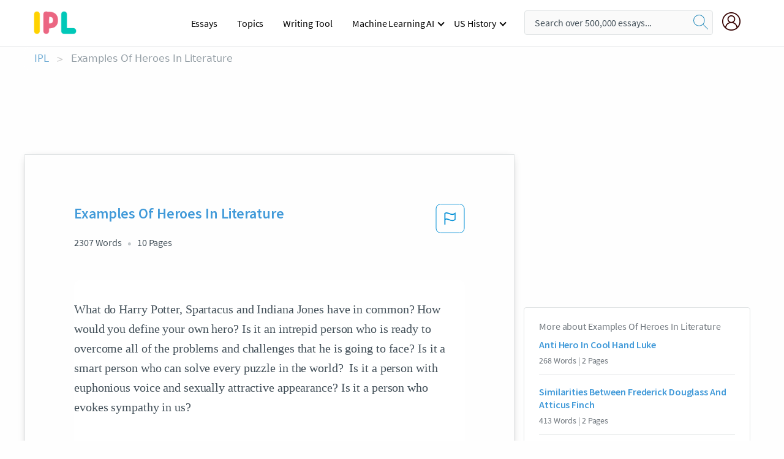

--- FILE ---
content_type: text/html; charset=UTF-8
request_url: https://www.ipl.org/essay/Examples-Of-Heroes-In-Literature-F36NDC3RC4DR
body_size: 2409
content:
<!DOCTYPE html>
<html lang="en">
<head>
    <meta charset="utf-8">
    <meta name="viewport" content="width=device-width, initial-scale=1">
    <title></title>
    <style>
        body {
            font-family: "Arial";
        }
    </style>
    <script type="text/javascript">
    window.awsWafCookieDomainList = ['monografias.com','cram.com','studymode.com','buenastareas.com','trabalhosfeitos.com','etudier.com','studentbrands.com','ipl.org','123helpme.com','termpaperwarehouse.com'];
    window.gokuProps = {
"key":"AQIDAHjcYu/GjX+QlghicBgQ/7bFaQZ+m5FKCMDnO+vTbNg96AHf0QDR8N4FZ0BkUn8kcucXAAAAfjB8BgkqhkiG9w0BBwagbzBtAgEAMGgGCSqGSIb3DQEHATAeBglghkgBZQMEAS4wEQQMuq52ahLIzXS391ltAgEQgDujRkBXrrIUjgs1lAsFcu/9kgpI/IuavohSG7yE1BYsDzpFl4iqc4edkSwfTozI/iGO7lnWq3QC9N4X1w==",
          "iv":"EkQVVAAhRwAAAXgi",
          "context":"GxtQIRnzByG9cekqfNQSi6vhv0k9lSefUcQ+K8AdopZf+AyhEQpJwH4lvImikzWfBSIbQU/eWGujuYAzj9w4MolYGAxWU2/CM5CEwXUKy4qLrNGKwl4dhwUanZOYGUWu2rkB9gRPnqM1PX/9sjWqRBbQpzWn5DsEobRMkwvGEzd74eWesTceGmXtHZk94eT5vV1M4oUJInpJ51xKPn12MnxljRoi4GN7y/PuGEaWZSzQMnpvjHGWMO/TepIS+Dh1CzXjIfix0nC917RUQ/Qd18wsuTWR00b/XHv8llB5bLBP0r3F+Y1U3/Q9GzucFco5I7RWMQPsSz7W8odrCnNbaFY3wj2PK9+tQbfhuq3OJRO+C016SVgR/q3jSP/tzI1fdz1dRiwLcPqMHv4bRKjouHnkIH5ZhWaYsP1sB8FB/yJWOp/nUJTYrjVCWHiv/zUF+JF0raVCzYDjhkh8LeWziu1fF9WoU37hNR4FW6xUZOjGimbz41yTIB7nje2p0nIiPYO9M/O+MEkBVJw3071ZyUXEB2AAhSStXofORst1+hkyGNmHh/8Mq2FzNL5OSbd2YC+Stbxz7FyFlMlIt+Us106yQbkVbC5JATSKL5U6nKwdHqX06LcbObcQKzTqX7vI81wuyTbHhy+NXYpGLP93XtsamodHadI8tFPmmgSa4NavLeX1LllRNmYhNChwjLJL6zCfYQJFz9MbA7WWYO3ErvSwSCA716250HpqputtJ2YvvaRGh/EMra1qYXD6/+BcIoQOsI8MAM4RHHAoVWNmYNFL49lYj0bDQL3UxQ=="
};
    </script>
    <script src="https://ab840a5abf4d.9b6e7044.us-east-2.token.awswaf.com/ab840a5abf4d/b0f70ab89207/49b6e89255bb/challenge.js"></script>
</head>
<body>
    <div id="challenge-container"></div>
    <script type="text/javascript">
        AwsWafIntegration.saveReferrer();
        AwsWafIntegration.checkForceRefresh().then((forceRefresh) => {
            if (forceRefresh) {
                AwsWafIntegration.forceRefreshToken().then(() => {
                    window.location.reload(true);
                });
            } else {
                AwsWafIntegration.getToken().then(() => {
                    window.location.reload(true);
                });
            }
        });
    </script>
    <noscript>
        <h1>JavaScript is disabled</h1>
        In order to continue, we need to verify that you're not a robot.
        This requires JavaScript. Enable JavaScript and then reload the page.
    </noscript>
</body>
</html>

--- FILE ---
content_type: text/html; charset=utf-8
request_url: https://www.ipl.org/essay/Examples-Of-Heroes-In-Literature-F36NDC3RC4DR
body_size: 23234
content:
<!DOCTYPE html><html lang="en"><head><meta charSet="utf-8"/><meta name="viewport" content="width=device-width, initial-scale=1"/><link rel="preload" as="image" href="//assets.ipl.org/1.17/images/logos/ipl/logo-ipl.png"/><link rel="preload" as="image" href="//assets.ipl.org/1.17/images/icons/ipl/magnifying-glass.svg"/><link rel="preload" as="image" href="//assets.ipl.org/1.17/images/icons/user.png"/><link rel="stylesheet" href="/_next/static/css/275ed64cc4367444.css" data-precedence="next"/><link rel="stylesheet" href="/_next/static/css/d1010e730fb921b1.css" data-precedence="next"/><link rel="stylesheet" href="/_next/static/css/8584ffabdd5f8c16.css" data-precedence="next"/><link rel="stylesheet" href="/_next/static/css/9c19318485a4db35.css" data-precedence="next"/><link rel="stylesheet" href="/_next/static/css/bd5e8bc2e7c36d97.css" data-precedence="next"/><link rel="stylesheet" href="/_next/static/css/e4dccb509d93907a.css" data-precedence="next"/><link rel="preload" as="script" fetchPriority="low" href="/_next/static/chunks/webpack-417f1a94d57302c0.js"/><script src="/_next/static/chunks/fd9d1056-4b62698693dbfabc.js" async=""></script><script src="/_next/static/chunks/8762-8ad353e02bc2af3c.js" async=""></script><script src="/_next/static/chunks/main-app-f4796c898d921638.js" async=""></script><script src="/_next/static/chunks/3ff803c2-f0f7edafd4775fbe.js" async=""></script><script src="/_next/static/chunks/app/(essay)/essay/%5Bslug%5D/error-53b2f000131f2229.js" async=""></script><script src="/_next/static/chunks/app/(essay)/essay/%5Bslug%5D/not-found-d879a0942c99821b.js" async=""></script><script src="/_next/static/chunks/app/(essay)/error-69dfc0ff013e5bf5.js" async=""></script><script src="/_next/static/chunks/app/(essay)/essay/%5Bslug%5D/page-fe7c03fe3daa5a0f.js" async=""></script><script src="/_next/static/chunks/app/error-244b34cbf9e834f0.js" async=""></script><script src="/_next/static/chunks/4977-dce6ba04846f9cff.js" async=""></script><script src="/_next/static/chunks/app/layout-2040570caa53cf2f.js" async=""></script><script src="/_next/static/chunks/app/global-error-27218bf9570c0318.js" async=""></script><link rel="preload" href="https://cdn.cookielaw.org/consent/b0cd8d85-662e-4e9b-8eaf-21bfeb56b3d5/OtAutoBlock.js" as="script"/><link rel="preload" href="https://www.ipl.org/s/react-users-frontend/js/ruf-version.js" as="script"/><link rel="preload" href="/s2/js/funnel-client.js" as="script"/><link rel="preload" href="/s2/js/exitintent/exitintent.min.js" as="script"/><title>Examples Of Heroes In Literature - 2307 Words | Internet Public Library</title><meta name="description" content="What do Harry Potter, Spartacus and Indiana Jones have in common? How would you define your own hero? Is it an intrepid person who is ready to overcome all..."/><link rel="canonical" href="https://www.ipl.org/essay/Examples-Of-Heroes-In-Literature-F36NDC3RC4DR"/><meta name="next-size-adjust"/><script src="/_next/static/chunks/polyfills-42372ed130431b0a.js" noModule=""></script></head><body class="__className_e8ce0c"><script>(self.__next_s=self.__next_s||[]).push(["https://cdn.cookielaw.org/consent/b0cd8d85-662e-4e9b-8eaf-21bfeb56b3d5/OtAutoBlock.js",{}])</script><noscript><iframe src="//www.googletagmanager.com/ns.html?id=GTM-T86F369" height="0" width="0" style="display:none;visibility:hidden"></iframe></noscript><div class="flex flex-col justify-around min-h-[100vh]"><header class="header-splat"><div class="row header-row"><div class="columns large-1 medium-1 small-4 header-splat__columns mobile-flex"><label for="drop" class="nav-toggle"><span></span></label><a href="/" aria-label="ipl-logo-bg" class="show-for-large display-inline-block vert-align-middle full-height"><div class="header-splat__logo-container" style="background-image:url(//assets.ipl.org/1.17/images/logos/ipl/logo-ipl.png)"></div></a><div class="hide-for-large-up display-inline-block vert-align-middle full-height"><a href="/" class="cursorPointer" aria-label="ipl-logo"><img class="vert-center no-material-style" src="//assets.ipl.org/1.17/images/logos/ipl/logo-ipl.png" width="70" height="35" alt="ipl-logo"/></a></div></div><div class="columns large-6 medium-5 small-4 full-height header-navbar" style="visibility:hidden;width:180%!important"><div class="nav-container"><nav><input type="checkbox" id="drop"/><ul class="menu"><li><a href="/writing">Essays</a></li><li><a href="/topics">Topics</a></li><li><a href="/editor">Writing Tool</a></li><li><a href="/div/machine-learning-ai/">Machine Learning AI</a><input type="checkbox" id="drop-2"/><ul><li class="bordered"><a href="/div/chatgpt/">ChatGPT</a></li></ul></li><li><a href="#">US History</a><input type="checkbox" id="drop-2"/><ul><li class="bordered"><a href="/div/potus/">Presidents of the United States</a><input type="checkbox" id="drop-3"/><ul><li><a href="/div/potus/jrbiden.html ">Joseph Robinette Biden</a></li><li><a href="/div/potus/djtrump.html ">Donald Trump</a></li><li><a href="/div/potus/bhobama.html ">Barack Obama</a></li></ul></li><li class="bordered"><a href="/div/stateknow">US States</a><input type="checkbox" id="drop-4"/><ul><li><a href="/div/stateknow/popchart.html ">States Ranked by Size &amp; Population</a></li><li><a href="/div/stateknow/dates.html">States Ranked by Date</a></li></ul></li></ul></li></ul></nav></div></div><div class="columns large-12 medium-12 small-4 header-splat__search-box-container"><div class="d-flex"><div class="search-box header-splat__search-box header-splat__search-box--low search-box z-index-2" id="header__search-box"><form class="toggle-trigger" action="https://www.ipl.org/search" method="GET"><input type="text" class="search-box__input search-box__input--splat-header search-box__input--gray-bg " placeholder="Search over 500,000 essays..." name="query"/><button class="search-box__button search-box__button--splat-header" type="submit" aria-label="search"><div class="search-box__svg-cont"><img class="search-box__svg search-box__svg-middle no-material-style" src="//assets.ipl.org/1.17/images/icons/ipl/magnifying-glass.svg" alt="search" width="24px" height="24px"/></div></button></form></div><div class="header-splat__columns align-right user-account"><div class="header-splat__search-toggle-container" style="right:5rem"><i class="weight-500 icon icon-ui-24-search header-splat__icon-ui-24-search-toggle" id="header-splat__icon-ui-24-search-toggle"></i></div><a href="/dashboard" rel="nofollow" aria-label="My Account"><div class="burger full-height vert-align-middle display-inline-block cursorPointer position-relative"><div class="vert-center"><img class="no-material-style" width="30" height="30" src="//assets.ipl.org/1.17/images/icons/user.png" alt="user-icon"/></div></div></a></div></div></div></div></header><div class="ipl-main-container"><script data-ot-ignore="true" type="application/ld+json">
      {
        "@context": "https://schema.org",
        "@type": "Article",
        "headline": "Examples Of Heroes In Literature",
        "image": "//assets.ipl.org/1.17/images/logos/ipl/logo-ipl.png",
        "datePublished": "2020-05-26T12:10:47.000Z",
        "dateModified": "2020-05-26T12:10:47.000Z",
        "author": {
          "@type": "Organization",
          "name": "ipl.org"
        },
        "description": "What do Harry Potter, Spartacus and Indiana Jones have in common? How would you define your own hero? Is it an intrepid person who is ready to overcome all...",
        "isAccessibleForFree": "False",
        "hasPart":
          {
          "@type": "WebPage",
          "isAccessibleForFree": "False",
          "cssSelector" : ".paywall"
          }
      }
    </script><script>(self.__next_s=self.__next_s||[]).push([0,{"data-ot-ignore":true,"children":"window.dataLayer = window.dataLayer || [];\n        dataLayer.push({ \"environment\": \"production\" });\ndataLayer.push({ \"ga_enable_tracking\": \"true\" });\ndataLayer.push({ \"version\": \"1.0.27\" });\ndataLayer.push({ \"source_site_id\": 32 });\n","id":"envScript"}])</script><div class="row"><nav aria-label="breadcrumb" class="w-max"><ol aria-label="Breadcrumbs:" role="navigation" class="flex flex-wrap items-center w-full bg-opacity-60 py-2 px-4 rounded-md breadcrumbs justify-start bg-white"><li class="flex items-center text-blue-gray-900 antialiased font-sans text-sm font-normal leading-normal cursor-pointer transition-colors duration-300 hover:text-light-blue-500"><a href="/" class="opacity-60">IPL</a><span class="text-blue-gray-500 text-sm antialiased font-sans font-normal leading-normal mx-2 pointer-events-none select-none">&gt;</span></li><li class="flex items-center text-blue-gray-900 antialiased font-sans text-sm font-normal leading-normal cursor-pointer transition-colors duration-300 hover:text-light-blue-500"><span class="ash-gray capitalize">Examples Of Heroes In Literature</span></li></ol></nav></div><div id="essay_ad_top"></div><div class="row essay-preview-block "><div class="columns large-8 paper-container paper-container--with-sidebar position-relative border-box-shadow margin-4 paper-container--with-sidebar"><div class="position-relative margin-4 text-xl"><div class="popup-funnel-modal" id="DivFunnelModal"></div><div id="essay-body-heading-details"><div class="flex justify-between"><h1 style="color:#419ad9" class="weight-700 heading-m heading-font">Examples Of Heroes In Literature</h1><button class="bg-transparent border-0 content-flag-color p-0 m-0 h-[49px] w-[48px] shadow-none outline-0 font-normal hover:shadow-none hover:outline-0 focus:shadow-none focus:outline-0"><svg width="48" height="49" viewBox="0 0 48 49" fill="none" xmlns="http://www.w3.org/2000/svg"><rect x="1" y="0.5" width="46" height="47.0413" rx="7.5" stroke="currentcolor"></rect><path d="M16.1668 34.0413H14.5V15.2062L14.9167 14.9561C17.667 13.206 20.2506 14.2061 22.7508 15.2062C25.5844 16.3729 28.168 17.373 31.5017 14.9561L32.8351 14.0394V26.1239L32.5018 26.3739C28.418 29.3742 25.0844 28.0408 22.0841 26.7906C19.9172 25.9572 18.0837 25.2071 16.1668 26.1239V34.0413ZM18.0837 24.0404C19.6672 24.0404 21.2507 24.6238 22.7508 25.2905C25.4177 26.3739 28.0013 27.374 31.1683 25.2905V17.2064C27.668 19.0399 24.751 17.8731 22.0841 16.7897C19.9172 15.9562 18.0837 15.2062 16.1668 16.1229V24.2904C16.8336 24.1237 17.417 24.0404 18.0837 24.0404Z" fill="currentcolor"></path></svg></button></div><div class="essay-details mb-12 text-base"><span class="text-m">2307<!-- --> Words</span><span class="text-m">10<!-- --> Pages</span></div></div><div style="color:#435059" class="relative flex flex-col bg-clip-border rounded-xl bg-white text-gray-700 paper-holder p-0 shadow-none"> <article class="text-l document__body padding-top-2 white-space--break-spaces break-word source-serif "><span className="document__preview text-l source-serif" key=0><p>What do Harry Potter, Spartacus and Indiana Jones have in common? How would you define your own hero? Is it an intrepid person who is ready to overcome all of the problems and challenges that he is going to face? Is it a smart person who can solve every puzzle in the world?  Is it a person with euphonious voice and sexually attractive appearance? Is it a person who evokes sympathy in us? <br />
In fact, protagonists in literature tend to possess a set of unique qualities that make them true heroes. Firstly, a classic <a href='/topics/hero' class='brand-secondary'>hero</a> is a brave person, yet not audacious, who does not fear anything or anyone. He does not fear death and he is ready to sacrifice himself for the sake of others. Secondly, he is always smart, well-skilled and judicious. Thirdly, he has strong determination and clear focus on his goals as well as sense of responsibility for his actions.<a data-fulldoc=/document/F36NDC3RC4DR class="document__middle white-space--normal source-serif text-l" rel="nofollow" style="cursor:pointer;white-space: normal;">
      <i>&hellip;show more content&hellip;</i>
   </a></p></span><span className="document__preview text-l source-serif" key=1><p class='text-ellipsis-after'>Contrary to the classic heroic protagonist, what if he is neither brave nor handsome? What if he is not confident? What if he is not strong and clumsy? What if he pursues goals for his own satisfaction? What if the protagonist resolves the conflict through the qualities that are usually not found in classical hero? This literary device, known as the ‘anti-hero’, is employed by writers to describe protagonists who are not standard pure and true literary heroes. At the same time, the protagonist may possess some traits of characters that are usually visible in villains. The writers often deliberately create anti-heroes and emphasize their flaws to add some dramatic unexpected</p></span></article></div><div class="paper__gradient paper__gradient--bottom"></div><div class="center paper__cta"><a id="ShowMoreButton" class="button text-m" data-fulldoc="/document/F36NDC3RC4DR">Show More</a></div></div><div id="essay_ad_related"></div><div><div class="paper--related-separator"><span class="paper--related-separator-word">Related</span></div><section><div class="paper paper--related"><div id="essay-body-heading-details"><div class=""><a href="/essay/Anti-Hero-In-Cool-Hand-Luke-FCBC4Z2AGZT"><h2 style="color:#419ad9" class="weight-700 heading-m heading-font">Anti Hero In Cool Hand Luke</h2></a></div><div class="paper--related__details"><span class="text-m">268<!-- --> Words</span> | <span class="text-m">2<!-- --> Pages</span></div></div><p class="m-0 text-l source-serif break-word text-ellipsis-after" style="color:#435059">Marlene Xique
10/4/17
M8             			

                                                           The Anti-Hero

	Anti-hero, anti-hero is a character that lacks characterists of a hero.  It is the opposite of a hero but not a villian. The character has characteristics such as being selfish, insecurity, rebellious, and is very independent. The character can aslo be the outsider who does not fit-in, and has problems with authority & with rules, which we learned in class.</p><div class="paper__gradient paper__gradient--bottom"></div><div class="center paper__cta"><a class="button text-m" href="/essay/Anti-Hero-In-Cool-Hand-Luke-FCBC4Z2AGZT">Read More</a></div></div><div class="paper paper--related"><div id="essay-body-heading-details"><div class=""><a href="/essay/Similarities-Between-Frederick-Douglass-And-Atticus-Finch-CCE8565620A3758B"><h2 style="color:#419ad9" class="weight-700 heading-m heading-font">Similarities Between Frederick Douglass And Atticus Finch</h2></a></div><div class="paper--related__details"><span class="text-m">413<!-- --> Words</span> | <span class="text-m">2<!-- --> Pages</span></div></div><p class="m-0 text-l source-serif break-word text-ellipsis-after" style="color:#435059">Zoe Eickmeier
Mrs. Klein
Pre-AP ELA
31 March 2023
What Makes a Hero?

 Most heroes share a collection of characteristics that makes them heroic. The most important characteristics of a hero are courage and determination. Fredric Douglas and Atticus Finch are both excellent examples of heroes. Fredric Douglas and Atticus Finch both show traits such as courage, determination, and kind hearts.</p><div class="paper__gradient paper__gradient--bottom"></div><div class="center paper__cta"><a class="button text-m" href="/essay/Similarities-Between-Frederick-Douglass-And-Atticus-Finch-CCE8565620A3758B">Read More</a></div></div><div class="paper paper--related"><div id="essay-body-heading-details"><div class=""><a href="/essay/Odysseus-Hero-Quotes-816E2980EEEACD74"><h2 style="color:#419ad9" class="weight-700 heading-m heading-font">Odysseus Hero Quotes</h2></a></div><div class="paper--related__details"><span class="text-m">699<!-- --> Words</span> | <span class="text-m">3<!-- --> Pages</span></div></div><p class="m-0 text-l source-serif break-word text-ellipsis-after" style="color:#435059">When asked to describe a hero, Mickey Mantle, famous baseball player for the New York Yankees, Said “Heroes are people who are all good with no bad in them” This quote shows that a hero is someone who always does the right thing and has good intentions. What a hero should look like now is someone who is loyal and brave. 
 In Homer’s epic poem, The Odyssey, Odysseus proves that he is a hero when he went to save his men on “Circe’s Island.”  and defeated the cyclops in “The Cave of the Cyclops.”</p><div class="paper__gradient paper__gradient--bottom"></div><div class="center paper__cta"><a class="button text-m" href="/essay/Odysseus-Hero-Quotes-816E2980EEEACD74">Read More</a></div></div><div class="paper paper--related"><div id="essay-body-heading-details"><div class=""><a href="/essay/The-Most-Dangerous-Game-Rainsford-Character-Traits-3F210D0CD4055FF4"><h2 style="color:#419ad9" class="weight-700 heading-m heading-font">The Most Dangerous Game Rainsford Character Traits</h2></a></div><div class="paper--related__details"><span class="text-m">894<!-- --> Words</span> | <span class="text-m">4<!-- --> Pages</span></div></div><p class="m-0 text-l source-serif break-word text-ellipsis-after" style="color:#435059">There are many traits that heroes can demonstrate in stories. The two stories The Adventures of Huckleberry Finn by Mark Twain, and “The Most Dangerous Game” by Richard Connell both have heros in them. Connell’s story portrays a hero named Rainsford, who crosses a mysterious island where humans are hunted for fun, and he himself has to run for his life. Twain’s book follows a young boy named Huck, who has run away from his father, and his older friend Jim, who is a runaway slave. Jim is more of a hero because he is more self-sacrificing, unafraid of negative consequences, and more determined.</p><div class="paper__gradient paper__gradient--bottom"></div><div class="center paper__cta"><a class="button text-m" href="/essay/The-Most-Dangerous-Game-Rainsford-Character-Traits-3F210D0CD4055FF4">Read More</a></div></div><div class="paper paper--related"><div id="essay-body-heading-details"><div class=""><a href="/essay/Archetypes-In-Odyssey-5937072527BF779F"><h2 style="color:#419ad9" class="weight-700 heading-m heading-font">Archetypes In Odyssey</h2></a></div><div class="paper--related__details"><span class="text-m">806<!-- --> Words</span> | <span class="text-m">4<!-- --> Pages</span></div></div><p class="m-0 text-l source-serif break-word text-ellipsis-after" style="color:#435059">Lauren Diels
Mrs. Goodbar 
Honors English 1 Period 1 
22 May 2023 
	
 Your everyday basic hero is someone that is big, strong, selfless, maybe has some sort of power. But the Greek had a different meaning of a hero. Heroes in Greek mythology must follow certain archetypes. Not only does Odysseus from The Odyssey follow the archetypes but so does Moana from Moana.</p><div class="paper__gradient paper__gradient--bottom"></div><div class="center paper__cta"><a class="button text-m" href="/essay/Archetypes-In-Odyssey-5937072527BF779F">Read More</a></div></div><div class="paper paper--related"><div id="essay-body-heading-details"><div class=""><a href="/essay/Odysseus-An-Epic-Hero-Analysis-FCGSZU6GZT"><h2 style="color:#419ad9" class="weight-700 heading-m heading-font">Odysseus An Epic Hero Analysis</h2></a></div><div class="paper--related__details"><span class="text-m">570<!-- --> Words</span> | <span class="text-m">3<!-- --> Pages</span></div></div><p class="m-0 text-l source-serif break-word text-ellipsis-after" style="color:#435059">“ I think a hero is an ordinary individual who finds the strength to persevere and endure spite of overwhelming obstacles” Christopher Reeve. Heroes usually have super powers and are constantly saving people. But it takes much more traits than this to be classified as an epic hero. Some characteristics of an epic hero are supernatural help, leaving on a journey in which proves himself, and they are sometimes honored after death. In The Odyssey by Homer, Odysseus shows many traits of an epic hero.</p><div class="paper__gradient paper__gradient--bottom"></div><div class="center paper__cta"><a class="button text-m" href="/essay/Odysseus-An-Epic-Hero-Analysis-FCGSZU6GZT">Read More</a></div></div><div class="paper paper--related"><div id="essay-body-heading-details"><div class=""><a href="/essay/Dr-Martin-Luther-Kings-Letter-From-A-E138B805C573978E"><h2 style="color:#419ad9" class="weight-700 heading-m heading-font">Dr. Martin Luther King&#x27;s Letter From A Birmingham Jail</h2></a></div><div class="paper--related__details"><span class="text-m">996<!-- --> Words</span> | <span class="text-m">4<!-- --> Pages</span></div></div><p class="m-0 text-l source-serif break-word text-ellipsis-after" style="color:#435059">Before we dive into the heart and soul of hero’s within literature, we must focus on the definition of a hero. What is your representation of a hero, what qualities does a man have to have in order to become entitled of being a hero? Well, Merriam-Webster Dictionary defines a hero as a mythological or legendary figure often of divine decent endowed with great strength or ability; and/or a man admired for his achievements and noble qualities (Merriam-Webster Dictionary online). I would define a hero being an individual who strives for excellence in their life and has an overwhelming amount of integrity that spreads like a wildfire to others. There are examples of a hero in each of these following literature pieces: “from Bodega Dreams” written</p><div class="paper__gradient paper__gradient--bottom"></div><div class="center paper__cta"><a class="button text-m" href="/essay/Dr-Martin-Luther-Kings-Letter-From-A-E138B805C573978E">Read More</a></div></div><div class="paper paper--related"><div id="essay-body-heading-details"><div class=""><a href="/essay/Compare-And-Contrast-Beowulf-And-Odysseus-PKA6XCHHEACPR"><h2 style="color:#419ad9" class="weight-700 heading-m heading-font">Compare And Contrast Beowulf And Odysseus</h2></a></div><div class="paper--related__details"><span class="text-m">1234<!-- --> Words</span> | <span class="text-m">5<!-- --> Pages</span></div></div><p class="m-0 text-l source-serif break-word text-ellipsis-after" style="color:#435059">What qualifies a person to be called a hero? Officially a hero is a person who is admired or idealized for courage, outstanding achievements, or noble qualities. Most people think of a superhero, like Batman or Spiderman, or someone closer to them such as their mother or their life-saving doctor. Heroes tend to be the main character in a story. Beowulf and Odysseus are two famous epic heroes in the texts Beowulf and The Odyssey.</p><div class="paper__gradient paper__gradient--bottom"></div><div class="center paper__cta"><a class="button text-m" href="/essay/Compare-And-Contrast-Beowulf-And-Odysseus-PKA6XCHHEACPR">Read More</a></div></div><div class="paper paper--related"><div id="essay-body-heading-details"><div class=""><a href="/essay/Examples-Of-Heroism-In-The-Outsiders-64467B9CC0CCA66A"><h2 style="color:#419ad9" class="weight-700 heading-m heading-font">Examples Of Heroism In The Outsiders</h2></a></div><div class="paper--related__details"><span class="text-m">731<!-- --> Words</span> | <span class="text-m">3<!-- --> Pages</span></div></div><p class="m-0 text-l source-serif break-word text-ellipsis-after" style="color:#435059">The real hero is always a hero by mistake; he dreams of being an honest coward like everybody else. "But in reality, the situation will make He/She - will end up doing courageous and well-being things. Also, A hero or heroine refers to characters who, in the face of danger and difficulty or from a position of weakness, display courage and the will for self-sacrifice—that is, heroism—for some greater good of all humanity. There are many ways to describe a person as a  role model to look out but truly identifying through their personality got to be original. Firstly, the incredible book - The Outsiders has shown amazing examples of brave people to view out, the main greasers-Johnny, Dally, and Ponyboy.</p><div class="paper__gradient paper__gradient--bottom"></div><div class="center paper__cta"><a class="button text-m" href="/essay/Examples-Of-Heroism-In-The-Outsiders-64467B9CC0CCA66A">Read More</a></div></div><div class="paper paper--related"><div id="essay-body-heading-details"><div class=""><a href="/essay/Odysseus-Is-A-Hero-Essay-60C7E5AAA42AFABF"><h2 style="color:#419ad9" class="weight-700 heading-m heading-font">Odysseus Is A Hero Essay</h2></a></div><div class="paper--related__details"><span class="text-m">1130<!-- --> Words</span> | <span class="text-m">5<!-- --> Pages</span></div></div><p class="m-0 text-l source-serif break-word text-ellipsis-after" style="color:#435059">To most people, a hero is a  brave person with an amazing costume. Heroes usually have super-powers and are always saving people. But it takes much more than this to be know as an a hero. Some characteristics of an  hero are super-natural help, leaving on a journey . In The Odyssey by Homer, Odysseus shows many traits of an hero.</p><div class="paper__gradient paper__gradient--bottom"></div><div class="center paper__cta"><a class="button text-m" href="/essay/Odysseus-Is-A-Hero-Essay-60C7E5AAA42AFABF">Read More</a></div></div><div class="paper paper--related"><div id="essay-body-heading-details"><div class=""><a href="/essay/How-Did-Alice-Contribute-To-Walt-Disneyland-C56EC1049C3E2C85"><h2 style="color:#419ad9" class="weight-700 heading-m heading-font">How Did Alice Contribute To Walt Disneyland</h2></a></div><div class="paper--related__details"><span class="text-m">742<!-- --> Words</span> | <span class="text-m">3<!-- --> Pages</span></div></div><p class="m-0 text-l source-serif break-word text-ellipsis-after" style="color:#435059">Today I will be an overachiever and pick two windows, Alice and Marc Davis, the only couple to get windows on Main Street. Marc and Alice both contributed to The Walt Disney Company. Marc was one of Walt’s old men who called themselves “nine old men” because they were the ones who designed the park. Marc “designed many of Disney's most memorable women; including Alice, Cinderella, Cruella de Vil, Maleficent, Tinker Bell, Princess Aurora and Wendy. Davis then asked to create stories, themes & character concepts for The Enchanted Tiki Room, It's A Small World, Haunted Mansion, Jungle Cruise and Pirates of the Caribbean” (2017).</p><div class="paper__gradient paper__gradient--bottom"></div><div class="center paper__cta"><a class="button text-m" href="/essay/How-Did-Alice-Contribute-To-Walt-Disneyland-C56EC1049C3E2C85">Read More</a></div></div><div class="paper paper--related"><div id="essay-body-heading-details"><div class=""><a href="/essay/Catcher-In-The-Rye-Analysis-P3NJ5U7ESCFR"><h2 style="color:#419ad9" class="weight-700 heading-m heading-font">Catcher In The Rye Analysis</h2></a></div><div class="paper--related__details"><span class="text-m">1032<!-- --> Words</span> | <span class="text-m">5<!-- --> Pages</span></div></div><p class="m-0 text-l source-serif break-word text-ellipsis-after" style="color:#435059">
 According to the definition of an anti-hero, the anti-hero is a central character in a story, film, or drama who lacks conventional heroic attributes. (Murray et al., 1961). Many anti-heroes have troubling circumstances that have resulted in their current state of being and go through psychological and spiritual conflicts within themselves, which have an impact on the decisions that they make. (Warner, 2008)</p><div class="paper__gradient paper__gradient--bottom"></div><div class="center paper__cta"><a class="button text-m" href="/essay/Catcher-In-The-Rye-Analysis-P3NJ5U7ESCFR">Read More</a></div></div><div class="paper paper--related"><div id="essay-body-heading-details"><div class=""><a href="/essay/Beowulf-The-Characteristics-Of-An-Epic-Hero-FK2BAWFMU5FT"><h2 style="color:#419ad9" class="weight-700 heading-m heading-font">Beowulf: The Characteristics Of An Epic Hero</h2></a></div><div class="paper--related__details"><span class="text-m">592<!-- --> Words</span> | <span class="text-m">3<!-- --> Pages</span></div></div><p class="m-0 text-l source-serif break-word text-ellipsis-after" style="color:#435059">An epic hero is an individual who must evoke a sense of heroism through legendary and inspiring deeds (Merriam-Webster). These heroes of tragedy have the ability to determine their own fortune due to the amount of admired characteristics they possess. However, the ideals of an epic hero are constantly fluctuating due to the ever changing ideals of society. Although the characteristics of an epic hero are under constant modification, Beowulf is still an effective modern-day hero due to his acts of courage, compassion, and dedication in relation to his people. 
	Courage can be defined as any individual possessing moral or mental strength in the face of physical pain or indescribable hardship (Personalitytutor).</p><div class="paper__gradient paper__gradient--bottom"></div><div class="center paper__cta"><a class="button text-m" href="/essay/Beowulf-The-Characteristics-Of-An-Epic-Hero-FK2BAWFMU5FT">Read More</a></div></div><div class="paper paper--related"><div id="essay-body-heading-details"><div class=""><a href="/essay/Archetypes-Of-Heroes-In-Literature-FCS846WVYV"><h2 style="color:#419ad9" class="weight-700 heading-m heading-font">Archetypes Of Heroes In Literature</h2></a></div><div class="paper--related__details"><span class="text-m">1125<!-- --> Words</span> | <span class="text-m">5<!-- --> Pages</span></div></div><p class="m-0 text-l source-serif break-word text-ellipsis-after" style="color:#435059">An anti or un hero is a character that has good intentions but uses bad reasoning, makes bad choices, or is not honest about how they got to be where they are. They are someone like Jay Gatsby. Jay Gatsby threw parties, bought an expensive house, let anyone come over all for one person, Daisy. Anything he every did was for her. He wanted her to love him again.</p><div class="paper__gradient paper__gradient--bottom"></div><div class="center paper__cta"><a class="button text-m" href="/essay/Archetypes-Of-Heroes-In-Literature-FCS846WVYV">Read More</a></div></div><div class="paper paper--related"><div id="essay-body-heading-details"><div class=""><a href="/essay/Epic-Of-Gilgamesh-Heroism-Essay-PJ9KXP2GYT"><h2 style="color:#419ad9" class="weight-700 heading-m heading-font">Epic Of Gilgamesh Heroism Essay</h2></a></div><div class="paper--related__details"><span class="text-m">636<!-- --> Words</span> | <span class="text-m">3<!-- --> Pages</span></div></div><p class="m-0 text-l source-serif break-word text-ellipsis-after" style="color:#435059">The hero is one of the quintessential literary archetypes, found in nearly every work from The Epic of Gilgamesh to Harry Potter. Sometimes they are a paragon of human virtue, a shining and unattainable ideal. Sometimes they are broken and bitter. The latter's journeys assure us that even the most flawed person can better themselves, yet the standards we hold heroism to indicate society’s bias in our view of the ideal person. 
       The classical traits of a hero are honesty and courage, and so a bias towards independence over obedience can be seen.</p><div class="paper__gradient paper__gradient--bottom"></div><div class="center paper__cta"><a class="button text-m" href="/essay/Epic-Of-Gilgamesh-Heroism-Essay-PJ9KXP2GYT">Read More</a></div></div></section></div></div><div><div class="columns large-4 hide-for-medium-only hide-for-small-only height-auto"><div id="essay_ad_sidebar"></div><div class="card card--sidebar-nav no-border "><div class="card--sidebar-nav__section"><h2 class="heading-xs card--sidebar-nav__heading mid-gray weight-500 margin-2">More about <!-- -->Examples Of Heroes In Literature</h2><ul class="card--sidebar-nav__list"><li id="sidebar-nav0" class="card--sidebar-nav__list-item card--sidebar-nav__list-item--separators"><a href="/essay/Anti-Hero-In-Cool-Hand-Luke-FCBC4Z2AGZT"><h3 class="card--sidebar-nav__linkg heading-xs brand-secondary weight-700">Anti Hero In Cool Hand Luke</h3></a><span class="text-s mid-gray margin-1 display-block">268<!-- --> Words | <!-- -->2<!-- --> Pages</span></li><li id="sidebar-nav1" class="card--sidebar-nav__list-item card--sidebar-nav__list-item--separators"><a href="/essay/Similarities-Between-Frederick-Douglass-And-Atticus-Finch-CCE8565620A3758B"><h3 class="card--sidebar-nav__linkg heading-xs brand-secondary weight-700">Similarities Between Frederick Douglass And Atticus Finch</h3></a><span class="text-s mid-gray margin-1 display-block">413<!-- --> Words | <!-- -->2<!-- --> Pages</span></li><li id="sidebar-nav2" class="card--sidebar-nav__list-item card--sidebar-nav__list-item--separators"><a href="/essay/Odysseus-Hero-Quotes-816E2980EEEACD74"><h3 class="card--sidebar-nav__linkg heading-xs brand-secondary weight-700">Odysseus Hero Quotes</h3></a><span class="text-s mid-gray margin-1 display-block">699<!-- --> Words | <!-- -->3<!-- --> Pages</span></li><li id="sidebar-nav3" class="card--sidebar-nav__list-item card--sidebar-nav__list-item--separators"><a href="/essay/The-Most-Dangerous-Game-Rainsford-Character-Traits-3F210D0CD4055FF4"><h3 class="card--sidebar-nav__linkg heading-xs brand-secondary weight-700">The Most Dangerous Game Rainsford Character Traits</h3></a><span class="text-s mid-gray margin-1 display-block">894<!-- --> Words | <!-- -->4<!-- --> Pages</span></li><li id="sidebar-nav4" class="card--sidebar-nav__list-item card--sidebar-nav__list-item--separators"><a href="/essay/Archetypes-In-Odyssey-5937072527BF779F"><h3 class="card--sidebar-nav__linkg heading-xs brand-secondary weight-700">Archetypes In Odyssey</h3></a><span class="text-s mid-gray margin-1 display-block">806<!-- --> Words | <!-- -->4<!-- --> Pages</span></li><li id="sidebar-nav5" class="card--sidebar-nav__list-item card--sidebar-nav__list-item--separators"><a href="/essay/Odysseus-An-Epic-Hero-Analysis-FCGSZU6GZT"><h3 class="card--sidebar-nav__linkg heading-xs brand-secondary weight-700">Odysseus An Epic Hero Analysis</h3></a><span class="text-s mid-gray margin-1 display-block">570<!-- --> Words | <!-- -->3<!-- --> Pages</span></li><li id="sidebar-nav6" class="card--sidebar-nav__list-item card--sidebar-nav__list-item--separators"><a href="/essay/Dr-Martin-Luther-Kings-Letter-From-A-E138B805C573978E"><h3 class="card--sidebar-nav__linkg heading-xs brand-secondary weight-700">Dr. Martin Luther King&#x27;s Letter From A Birmingham Jail</h3></a><span class="text-s mid-gray margin-1 display-block">996<!-- --> Words | <!-- -->4<!-- --> Pages</span></li><li id="sidebar-nav7" class="card--sidebar-nav__list-item card--sidebar-nav__list-item--separators"><a href="/essay/Compare-And-Contrast-Beowulf-And-Odysseus-PKA6XCHHEACPR"><h3 class="card--sidebar-nav__linkg heading-xs brand-secondary weight-700">Compare And Contrast Beowulf And Odysseus</h3></a><span class="text-s mid-gray margin-1 display-block">1234<!-- --> Words | <!-- -->5<!-- --> Pages</span></li><li id="sidebar-nav8" class="card--sidebar-nav__list-item card--sidebar-nav__list-item--separators"><a href="/essay/Examples-Of-Heroism-In-The-Outsiders-64467B9CC0CCA66A"><h3 class="card--sidebar-nav__linkg heading-xs brand-secondary weight-700">Examples Of Heroism In The Outsiders</h3></a><span class="text-s mid-gray margin-1 display-block">731<!-- --> Words | <!-- -->3<!-- --> Pages</span></li><li id="sidebar-nav9" class="card--sidebar-nav__list-item card--sidebar-nav__list-item--separators"><a href="/essay/Odysseus-Is-A-Hero-Essay-60C7E5AAA42AFABF"><h3 class="card--sidebar-nav__linkg heading-xs brand-secondary weight-700">Odysseus Is A Hero Essay</h3></a><span class="text-s mid-gray margin-1 display-block">1130<!-- --> Words | <!-- -->5<!-- --> Pages</span></li><li id="sidebar-nav10" class="card--sidebar-nav__list-item card--sidebar-nav__list-item--separators"><a href="/essay/How-Did-Alice-Contribute-To-Walt-Disneyland-C56EC1049C3E2C85"><h3 class="card--sidebar-nav__linkg heading-xs brand-secondary weight-700">How Did Alice Contribute To Walt Disneyland</h3></a><span class="text-s mid-gray margin-1 display-block">742<!-- --> Words | <!-- -->3<!-- --> Pages</span></li><li id="sidebar-nav11" class="card--sidebar-nav__list-item card--sidebar-nav__list-item--separators"><a href="/essay/Catcher-In-The-Rye-Analysis-P3NJ5U7ESCFR"><h3 class="card--sidebar-nav__linkg heading-xs brand-secondary weight-700">Catcher In The Rye Analysis</h3></a><span class="text-s mid-gray margin-1 display-block">1032<!-- --> Words | <!-- -->5<!-- --> Pages</span></li><li id="sidebar-nav12" class="card--sidebar-nav__list-item card--sidebar-nav__list-item--separators"><a href="/essay/Beowulf-The-Characteristics-Of-An-Epic-Hero-FK2BAWFMU5FT"><h3 class="card--sidebar-nav__linkg heading-xs brand-secondary weight-700">Beowulf: The Characteristics Of An Epic Hero</h3></a><span class="text-s mid-gray margin-1 display-block">592<!-- --> Words | <!-- -->3<!-- --> Pages</span></li><li id="sidebar-nav13" class="card--sidebar-nav__list-item card--sidebar-nav__list-item--separators"><a href="/essay/Archetypes-Of-Heroes-In-Literature-FCS846WVYV"><h3 class="card--sidebar-nav__linkg heading-xs brand-secondary weight-700">Archetypes Of Heroes In Literature</h3></a><span class="text-s mid-gray margin-1 display-block">1125<!-- --> Words | <!-- -->5<!-- --> Pages</span></li><li id="sidebar-nav14" class="card--sidebar-nav__list-item card--sidebar-nav__list-item--separators"><a href="/essay/Epic-Of-Gilgamesh-Heroism-Essay-PJ9KXP2GYT"><h3 class="card--sidebar-nav__linkg heading-xs brand-secondary weight-700">Epic Of Gilgamesh Heroism Essay</h3></a><span class="text-s mid-gray margin-1 display-block">636<!-- --> Words | <!-- -->3<!-- --> Pages</span></li></ul></div></div><div id="essay_ad_sidebar_1"></div></div></div></div><div class="row columns"><section class="section no-padding padding-bottom-1 no-border--bottom "><div class="container"><div class="row padding-top-1 margin-1"><div class="small-12 columns"><h3 class="heading-m  black weight-500" id="show-related-topics-link">Related Topics</h3></div></div><div class="row" id="related-topics-container"><div class="columns large-10 columns-small-1 columns-medium-1 columns-large-2" id="popular-tags-visible"><ul><li class="tag-block__li--link margin-1"><a href="/topics/hero" title="Hero" class="brand-secondary brand-primary--hover">Hero</a></li><li class="tag-block__li--link margin-1"><a href="/topics/harry-potter-and-the-philosophers-stone" title="Harry Potter and the Philosopher&#x27;s Stone" class="brand-secondary brand-primary--hover">Harry Potter and the Philosopher&#x27;s Stone</a></li><li class="tag-block__li--link margin-1"><a href="/topics/harry-potter-and-the-goblet-of-fire" title="Harry Potter and the Goblet of Fire" class="brand-secondary brand-primary--hover">Harry Potter and the Goblet of Fire</a></li><li class="tag-block__li--link margin-1"><a href="/topics/novel" title="Novel" class="brand-secondary brand-primary--hover">Novel</a></li><li class="tag-block__li--link margin-1"><a href="/topics/harry-potter-and-the-deathly-hallows" title="Harry Potter and the Deathly Hallows" class="brand-secondary brand-primary--hover">Harry Potter and the Deathly Hallows</a></li><li class="tag-block__li--link margin-1"><a href="/topics/harry-potter-and-the-chamber-of-secrets" title="Harry Potter and the Chamber of Secrets" class="brand-secondary brand-primary--hover">Harry Potter and the Chamber of Secrets</a></li></ul></div></div></div></section></div><a href="https://www.ipl.org/content/access" rel="nofollow"></a><div class="button--extra_container show-for-small-only "><a href="/document/F36NDC3RC4DR" class="button--extra">Open Document</a></div></div><footer class="section--footer bg-[#1d2226] mt-auto text-white w-full bottom-0 py-8" style="font-family:&quot;Open Sans&quot;,sans-serif"><div class="max-w-[75rem] mx-auto"><div class="mx-auto flex flex-wrap text-lg"><div class="w-full md:w-1/4 p-4 "><div class="uppercase tracking-[0.125em] font-semibold mb-4 text-base">Company</div><ul><li class="text-base leading-[1.75em]"><a class="text-[#737a80]" href="/about-us/privacy">About Us</a></li><li class="text-base leading-[1.75em]"><a class="text-[#737a80]" href="/about-us/contact">Contact</a></li></ul></div><div class="w-full md:w-1/3 p-4"><div class="uppercase tracking-[0.125em] font-semibold mb-4 text-base">Legal</div><ul><li class="text-base text-[#737a80] leading-[1.75em] undefined"><a href="https://www.learneo.com/legal/copyright-policy" target="_blank" rel="nofollow" class="text-[#737a80] ">Copyright Policy</a></li><li class="text-base text-[#737a80] leading-[1.75em] undefined"><a href="https://www.learneo.com/legal/community-guidelines" target="_blank" rel="nofollow" class="text-[#737a80] ">Community Guidelines</a></li><li class="text-base text-[#737a80] leading-[1.75em] undefined"><a href="https://www.learneo.com/legal/honor-code" target="_blank" rel="nofollow" class="text-[#737a80] ">Our Honor Code</a></li><li class="text-base text-[#737a80] leading-[1.75em] undefined"><a href="https://www.learneo.com/legal/privacy-policy" target="_blank" rel="nofollow" class="text-[#737a80] ">Privacy Policy</a></li><li class="text-base text-[#737a80] leading-[1.75em] undefined"><a href="/about-us/terms" target="_self" rel="" class="text-[#737a80] ">Service Terms</a></li><li class="text-base text-[#737a80] leading-[1.75em] cursor-pointer ot-sdk-show-settings"></li></ul></div><div class="w-full md:w-1/3 p-4 text-center flex justify-start md:justify-end"><a href="/"><img alt="Logo" loading="lazy" width="69" height="69" decoding="async" data-nimg="1" class="mx-auto md:mx-0" style="color:transparent" src="//assets.ipl.org/1.17/images/logos/ipl/logo-ipl.svg"/></a></div></div><div class="border-t text-[#737a80] border-gray-300 pt-8 md:text-left text-center"><p>Copyright © 2024 IPL.org All rights reserved.</p></div></div></footer></div><script src="/_next/static/chunks/webpack-417f1a94d57302c0.js" async=""></script><script>(self.__next_f=self.__next_f||[]).push([0]);self.__next_f.push([2,null])</script><script>self.__next_f.push([1,"1:HL[\"/_next/static/media/e4af272ccee01ff0-s.p.woff2\",\"font\",{\"crossOrigin\":\"\",\"type\":\"font/woff2\"}]\n2:HL[\"/_next/static/css/275ed64cc4367444.css\",\"style\"]\n3:HL[\"/_next/static/css/d1010e730fb921b1.css\",\"style\"]\n4:HL[\"/_next/static/css/8584ffabdd5f8c16.css\",\"style\"]\n5:HL[\"/_next/static/css/9c19318485a4db35.css\",\"style\"]\n6:HL[\"/_next/static/css/bd5e8bc2e7c36d97.css\",\"style\"]\n7:HL[\"/_next/static/css/e4dccb509d93907a.css\",\"style\"]\n"])</script><script>self.__next_f.push([1,"8:I[2846,[],\"\"]\nb:I[4707,[],\"\"]\nd:I[9631,[\"6092\",\"static/chunks/3ff803c2-f0f7edafd4775fbe.js\",\"3549\",\"static/chunks/app/(essay)/essay/%5Bslug%5D/error-53b2f000131f2229.js\"],\"default\"]\ne:I[6423,[],\"\"]\nf:I[1916,[\"6092\",\"static/chunks/3ff803c2-f0f7edafd4775fbe.js\",\"2736\",\"static/chunks/app/(essay)/essay/%5Bslug%5D/not-found-d879a0942c99821b.js\"],\"ErrorPageIPL\"]\n10:I[2154,[\"7545\",\"static/chunks/app/(essay)/error-69dfc0ff013e5bf5.js\"],\"default\"]\n11:I[8003,[\"6092\",\"static/chunks/3ff803c2-f0f7edafd4775fbe.js\",\"31\",\"static/chunks/app/(essay)/essay/%5Bslug%5D/page-fe7c03fe3daa5a0f.js\"],\"\"]\n12:I[1916,[\"6092\",\"static/chunks/3ff803c2-f0f7edafd4775fbe.js\",\"2736\",\"static/chunks/app/(essay)/essay/%5Bslug%5D/not-found-d879a0942c99821b.js\"],\"HeaderWithMenu\"]\n13:I[3490,[\"7601\",\"static/chunks/app/error-244b34cbf9e834f0.js\"],\"default\"]\n14:I[5878,[\"6092\",\"static/chunks/3ff803c2-f0f7edafd4775fbe.js\",\"4977\",\"static/chunks/4977-dce6ba04846f9cff.js\",\"3185\",\"static/chunks/app/layout-2040570caa53cf2f.js\"],\"Image\"]\n16:I[4879,[\"6470\",\"static/chunks/app/global-error-27218bf9570c0318.js\"],\"default\"]\nc:[\"slug\",\"Examples-Of-Heroes-In-Literature-F36NDC3RC4DR\",\"d\"]\n17:[]\n"])</script><script>self.__next_f.push([1,"0:[\"$\",\"$L8\",null,{\"buildId\":\"LugsWnUYv2bsG1Oguf-k6\",\"assetPrefix\":\"\",\"urlParts\":[\"\",\"essay\",\"Examples-Of-Heroes-In-Literature-F36NDC3RC4DR\"],\"initialTree\":[\"\",{\"children\":[\"(essay)\",{\"children\":[\"essay\",{\"children\":[[\"slug\",\"Examples-Of-Heroes-In-Literature-F36NDC3RC4DR\",\"d\"],{\"children\":[\"__PAGE__\",{}]}]}]}]},\"$undefined\",\"$undefined\",true],\"initialSeedData\":[\"\",{\"children\":[\"(essay)\",{\"children\":[\"essay\",{\"children\":[[\"slug\",\"Examples-Of-Heroes-In-Literature-F36NDC3RC4DR\",\"d\"],{\"children\":[\"__PAGE__\",{},[[\"$L9\",\"$La\",[[\"$\",\"link\",\"0\",{\"rel\":\"stylesheet\",\"href\":\"/_next/static/css/8584ffabdd5f8c16.css\",\"precedence\":\"next\",\"crossOrigin\":\"$undefined\"}],[\"$\",\"link\",\"1\",{\"rel\":\"stylesheet\",\"href\":\"/_next/static/css/9c19318485a4db35.css\",\"precedence\":\"next\",\"crossOrigin\":\"$undefined\"}],[\"$\",\"link\",\"2\",{\"rel\":\"stylesheet\",\"href\":\"/_next/static/css/bd5e8bc2e7c36d97.css\",\"precedence\":\"next\",\"crossOrigin\":\"$undefined\"}],[\"$\",\"link\",\"3\",{\"rel\":\"stylesheet\",\"href\":\"/_next/static/css/e4dccb509d93907a.css\",\"precedence\":\"next\",\"crossOrigin\":\"$undefined\"}]]],null],null]},[null,[\"$\",\"$Lb\",null,{\"parallelRouterKey\":\"children\",\"segmentPath\":[\"children\",\"(essay)\",\"children\",\"essay\",\"children\",\"$c\",\"children\"],\"error\":\"$d\",\"errorStyles\":[[\"$\",\"link\",\"0\",{\"rel\":\"stylesheet\",\"href\":\"/_next/static/css/9c19318485a4db35.css\",\"precedence\":\"next\",\"crossOrigin\":\"$undefined\"}],[\"$\",\"link\",\"1\",{\"rel\":\"stylesheet\",\"href\":\"/_next/static/css/bd5e8bc2e7c36d97.css\",\"precedence\":\"next\",\"crossOrigin\":\"$undefined\"}]],\"errorScripts\":[],\"template\":[\"$\",\"$Le\",null,{}],\"templateStyles\":\"$undefined\",\"templateScripts\":\"$undefined\",\"notFound\":[\"$\",\"$Lf\",null,{\"title\":\"404\",\"description\":\"The page you're looking for isn't here.\"}],\"notFoundStyles\":[[\"$\",\"link\",\"0\",{\"rel\":\"stylesheet\",\"href\":\"/_next/static/css/9c19318485a4db35.css\",\"precedence\":\"next\",\"crossOrigin\":\"$undefined\"}],[\"$\",\"link\",\"1\",{\"rel\":\"stylesheet\",\"href\":\"/_next/static/css/bd5e8bc2e7c36d97.css\",\"precedence\":\"next\",\"crossOrigin\":\"$undefined\"}]]}]],null]},[null,[\"$\",\"$Lb\",null,{\"parallelRouterKey\":\"children\",\"segmentPath\":[\"children\",\"(essay)\",\"children\",\"essay\",\"children\"],\"error\":\"$undefined\",\"errorStyles\":\"$undefined\",\"errorScripts\":\"$undefined\",\"template\":[\"$\",\"$Le\",null,{}],\"templateStyles\":\"$undefined\",\"templateScripts\":\"$undefined\",\"notFound\":\"$undefined\",\"notFoundStyles\":\"$undefined\"}]],null]},[null,[\"$\",\"$Lb\",null,{\"parallelRouterKey\":\"children\",\"segmentPath\":[\"children\",\"(essay)\",\"children\"],\"error\":\"$10\",\"errorStyles\":[[\"$\",\"link\",\"0\",{\"rel\":\"stylesheet\",\"href\":\"/_next/static/css/9c19318485a4db35.css\",\"precedence\":\"next\",\"crossOrigin\":\"$undefined\"}],[\"$\",\"link\",\"1\",{\"rel\":\"stylesheet\",\"href\":\"/_next/static/css/bd5e8bc2e7c36d97.css\",\"precedence\":\"next\",\"crossOrigin\":\"$undefined\"}]],\"errorScripts\":[],\"template\":[\"$\",\"$Le\",null,{}],\"templateStyles\":\"$undefined\",\"templateScripts\":\"$undefined\",\"notFound\":\"$undefined\",\"notFoundStyles\":\"$undefined\"}]],null]},[[[[\"$\",\"link\",\"0\",{\"rel\":\"stylesheet\",\"href\":\"/_next/static/css/275ed64cc4367444.css\",\"precedence\":\"next\",\"crossOrigin\":\"$undefined\"}],[\"$\",\"link\",\"1\",{\"rel\":\"stylesheet\",\"href\":\"/_next/static/css/d1010e730fb921b1.css\",\"precedence\":\"next\",\"crossOrigin\":\"$undefined\"}]],[\"$\",\"html\",null,{\"lang\":\"en\",\"suppressHydrationWarning\":true,\"children\":[null,[\"$\",\"body\",null,{\"className\":\"__className_e8ce0c\",\"children\":[[\"$\",\"$L11\",null,{\"src\":\"https://cdn.cookielaw.org/consent/b0cd8d85-662e-4e9b-8eaf-21bfeb56b3d5/OtAutoBlock.js\",\"strategy\":\"beforeInteractive\"}],[\"$\",\"$L11\",null,{\"data-ot-ignore\":true,\"src\":\"https://ab840a5abf4d.edge.sdk.awswaf.com/ab840a5abf4d/b0f70ab89207/challenge.compact.js\",\"defer\":true,\"strategy\":\"lazyOnload\"}],[\"$\",\"$L11\",null,{\"data-ot-ignore\":true,\"id\":\"gtmScript\",\"async\":true,\"dangerouslySetInnerHTML\":{\"__html\":\"\\n                (function(w,d,s,l,i){w[l]=w[l]||[];w[l].push(\\n                  {'gtm.start': new Date().getTime(),event:'gtm.js'}\\n                  );var f=d.getElementsByTagName(s)[0],\\n                  j=d.createElement(s),dl=l!='dataLayer'?'\u0026l='+l:'';j.setAttributeNode(d.createAttribute('data-ot-ignore'));j.setAttribute('class','optanon-category-C0001');j.async=true;j.src=\\n                  '//www.googletagmanager.com/gtm.js?id='+i+dl;f.parentNode.insertBefore(j,f);\\n                  })(window,document,'script','dataLayer','GTM-T86F369');\\n                \"}}],[\"$\",\"noscript\",null,{\"children\":[\"$\",\"iframe\",null,{\"src\":\"//www.googletagmanager.com/ns.html?id=GTM-T86F369\",\"height\":\"0\",\"width\":\"0\",\"style\":{\"display\":\"none\",\"visibility\":\"hidden\"}}]}],[\"$\",\"div\",null,{\"className\":\"flex flex-col justify-around min-h-[100vh]\",\"children\":[[\"$\",\"$L12\",null,{\"headerLogoUrl\":\"//assets.ipl.org/1.17/images/logos/ipl/logo-ipl.png\",\"headerLogoText\":\"The Research Paper Factory\",\"searchIcon\":\"//assets.ipl.org/1.17/images/icons/ipl/magnifying-glass.svg\",\"userIcon\":\"//assets.ipl.org/1.17/images/icons/user.png\",\"secureBaseUrl\":\"https://www.ipl.org\",\"searchInputPlaceholder\":\"Search over 500,000 essays...\"}],[\"$\",\"div\",null,{\"className\":\"ipl-main-container\",\"children\":[\"$\",\"$Lb\",null,{\"parallelRouterKey\":\"children\",\"segmentPath\":[\"children\"],\"error\":\"$13\",\"errorStyles\":[[\"$\",\"link\",\"0\",{\"rel\":\"stylesheet\",\"href\":\"/_next/static/css/9c19318485a4db35.css\",\"precedence\":\"next\",\"crossOrigin\":\"$undefined\"}],[\"$\",\"link\",\"1\",{\"rel\":\"stylesheet\",\"href\":\"/_next/static/css/bd5e8bc2e7c36d97.css\",\"precedence\":\"next\",\"crossOrigin\":\"$undefined\"}]],\"errorScripts\":[],\"template\":[\"$\",\"$Le\",null,{}],\"templateStyles\":\"$undefined\",\"templateScripts\":\"$undefined\",\"notFound\":[\"$\",\"div\",null,{\"className\":\"row\",\"children\":[\"$\",\"$Lf\",null,{\"title\":\"404\",\"description\":\"The page you're looking for isn't here.\"}]}],\"notFoundStyles\":[[\"$\",\"link\",\"0\",{\"rel\":\"stylesheet\",\"href\":\"/_next/static/css/9c19318485a4db35.css\",\"precedence\":\"next\",\"crossOrigin\":\"$undefined\"}],[\"$\",\"link\",\"1\",{\"rel\":\"stylesheet\",\"href\":\"/_next/static/css/bd5e8bc2e7c36d97.css\",\"precedence\":\"next\",\"crossOrigin\":\"$undefined\"}]]}]}],[\"$\",\"footer\",null,{\"className\":\"section--footer bg-[#1d2226] mt-auto text-white w-full bottom-0 py-8\",\"style\":{\"fontFamily\":\"\\\"Open Sans\\\",sans-serif\"},\"children\":[\"$\",\"div\",null,{\"className\":\"max-w-[75rem] mx-auto\",\"children\":[[\"$\",\"div\",null,{\"className\":\"mx-auto flex flex-wrap text-lg\",\"children\":[[\"$\",\"div\",null,{\"className\":\"w-full md:w-1/4 p-4 \",\"children\":[[\"$\",\"div\",null,{\"className\":\"uppercase tracking-[0.125em] font-semibold mb-4 text-base\",\"children\":\"Company\"}],[\"$\",\"ul\",null,{\"children\":[[\"$\",\"li\",\"0\",{\"className\":\"text-base leading-[1.75em]\",\"children\":[\"$\",\"a\",null,{\"className\":\"text-[#737a80]\",\"href\":\"/about-us/privacy\",\"children\":\"About Us\"}]}],[\"$\",\"li\",\"1\",{\"className\":\"text-base leading-[1.75em]\",\"children\":[\"$\",\"a\",null,{\"className\":\"text-[#737a80]\",\"href\":\"/about-us/contact\",\"children\":\"Contact\"}]}]]}]]}],[\"$\",\"div\",null,{\"className\":\"w-full md:w-1/3 p-4\",\"children\":[[\"$\",\"div\",null,{\"className\":\"uppercase tracking-[0.125em] font-semibold mb-4 text-base\",\"children\":\"Legal\"}],[\"$\",\"ul\",null,{\"children\":[[\"$\",\"li\",\"0\",{\"className\":\"text-base text-[#737a80] leading-[1.75em] undefined\",\"children\":[\"$undefined\",[\"$\",\"a\",null,{\"href\":\"https://www.learneo.com/legal/copyright-policy\",\"target\":\"_blank\",\"rel\":\"nofollow\",\"className\":\"text-[#737a80] \",\"children\":\"Copyright Policy\"}]]}],[\"$\",\"li\",\"1\",{\"className\":\"text-base text-[#737a80] leading-[1.75em] undefined\",\"children\":[\"$undefined\",[\"$\",\"a\",null,{\"href\":\"https://www.learneo.com/legal/community-guidelines\",\"target\":\"_blank\",\"rel\":\"nofollow\",\"className\":\"text-[#737a80] \",\"children\":\"Community Guidelines\"}]]}],[\"$\",\"li\",\"2\",{\"className\":\"text-base text-[#737a80] leading-[1.75em] undefined\",\"children\":[\"$undefined\",[\"$\",\"a\",null,{\"href\":\"https://www.learneo.com/legal/honor-code\",\"target\":\"_blank\",\"rel\":\"nofollow\",\"className\":\"text-[#737a80] \",\"children\":\"Our Honor Code\"}]]}],[\"$\",\"li\",\"3\",{\"className\":\"text-base text-[#737a80] leading-[1.75em] undefined\",\"children\":[\"$undefined\",[\"$\",\"a\",null,{\"href\":\"https://www.learneo.com/legal/privacy-policy\",\"target\":\"_blank\",\"rel\":\"nofollow\",\"className\":\"text-[#737a80] \",\"children\":\"Privacy Policy\"}]]}],[\"$\",\"li\",\"4\",{\"className\":\"text-base text-[#737a80] leading-[1.75em] undefined\",\"children\":[\"$undefined\",[\"$\",\"a\",null,{\"href\":\"/about-us/terms\",\"target\":\"_self\",\"rel\":\"\",\"className\":\"text-[#737a80] \",\"children\":\"Service Terms\"}]]}],[\"$\",\"li\",\"5\",{\"className\":\"text-base text-[#737a80] leading-[1.75em] cursor-pointer ot-sdk-show-settings\",\"children\":[\"$undefined\",\"$undefined\"]}]]}]]}],[\"$\",\"div\",null,{\"className\":\"w-full md:w-1/3 p-4 text-center flex justify-start md:justify-end\",\"children\":[\"$\",\"a\",null,{\"href\":\"/\",\"children\":[\"$\",\"$L14\",null,{\"src\":\"//assets.ipl.org/1.17/images/logos/ipl/logo-ipl.svg\",\"alt\":\"Logo\",\"className\":\"mx-auto md:mx-0\",\"width\":\"69\",\"height\":\"69\"}]}]}]]}],[\"$\",\"div\",null,{\"className\":\"border-t text-[#737a80] border-gray-300 pt-8 md:text-left text-center\",\"children\":[\"$\",\"p\",null,{\"children\":\"Copyright © 2024 IPL.org All rights reserved.\"}]}]]}]}]]}]]}]]}]],null],null],\"couldBeIntercepted\":false,\"initialHead\":[null,\"$L15\"],\"globalErrorComponent\":\"$16\",\"missingSlots\":\"$W17\"}]\n"])</script><script>self.__next_f.push([1,"15:[[\"$\",\"meta\",\"0\",{\"name\":\"viewport\",\"content\":\"width=device-width, initial-scale=1\"}],[\"$\",\"meta\",\"1\",{\"charSet\":\"utf-8\"}],[\"$\",\"title\",\"2\",{\"children\":\"Examples Of Heroes In Literature - 2307 Words | Internet Public Library\"}],[\"$\",\"meta\",\"3\",{\"name\":\"description\",\"content\":\"What do Harry Potter, Spartacus and Indiana Jones have in common? How would you define your own hero? Is it an intrepid person who is ready to overcome all...\"}],[\"$\",\"link\",\"4\",{\"rel\":\"canonical\",\"href\":\"https://www.ipl.org/essay/Examples-Of-Heroes-In-Literature-F36NDC3RC4DR\"}],[\"$\",\"meta\",\"5\",{\"name\":\"next-size-adjust\"}]]\n9:null\n"])</script><script>self.__next_f.push([1,"19:I[1916,[\"6092\",\"static/chunks/3ff803c2-f0f7edafd4775fbe.js\",\"2736\",\"static/chunks/app/(essay)/essay/%5Bslug%5D/not-found-d879a0942c99821b.js\"],\"Breadcrumb\"]\n1a:I[1916,[\"6092\",\"static/chunks/3ff803c2-f0f7edafd4775fbe.js\",\"2736\",\"static/chunks/app/(essay)/essay/%5Bslug%5D/not-found-d879a0942c99821b.js\"],\"EssayPreview_IPL\"]\n1c:I[1916,[\"6092\",\"static/chunks/3ff803c2-f0f7edafd4775fbe.js\",\"2736\",\"static/chunks/app/(essay)/essay/%5Bslug%5D/not-found-d879a0942c99821b.js\"],\"PopularDocuments\"]\n1d:I[1916,[\"6092\",\"static/chunks/3ff803c2-f0f7edafd4775fbe.js\",\"2736\",\"static/chunks/app/(essay)/essay/%5Bslug%5D/not-found-d879a0942c99821b.js\"],\"ShowMoreMobile\"]\n18:Tc99,"])</script><script>self.__next_f.push([1,"window.splatconfig = {\"PUBLIC_HOME_URL\":\"https://www.ipl.org\",\"PUBLIC_GOOGLE_RECAPTCHA_SITE_KEY\":\"6LcJq9sUAAAAAKDmmqtqyaH5tGATHGFuqmnBlQzN\",\"PUBLIC_BECKETT_WRITING_TOOL_CSS_URL\":\"//assets.ipl.org/1.17/css/ipl.writing-tool.1.17.119.min.css\",\"PUBLIC_ROUTE_SPA_HANDLER_COPYRIGHT\":\"react\",\"PUBLIC_ROUTE_SPA_HANDLER_PAYMENT\":\"react\",\"PUBLIC_SECURE_BASE_URL\":\"https://www.ipl.org\",\"PUBLIC_ROUTE_SPA_HANDLER_PRIVACY\":\"react\",\"PUBLIC_DISPLAY_META_ROBOTS_NOINDEX\":true,\"PUBLIC_REDIRECT_DASHBOARD_PLANS_TO_PLANS\":true,\"PUBLIC_FACEBOOK_APP_VERSION\":\"v12.0\",\"PUBLIC_GOOGLE_CLIENT_ID\":\"346858971598-clpj50cm2sdl01hr9al69h2thlhtpaf9.apps.googleusercontent.com\",\"PUBLIC_EXTERNAL_API_URL\":\"https://api.ipl.org\",\"PUBLIC_SUPPORT_EMAIL\":\"support@ipl.org\",\"PUBLIC_WRITING_VIEW_PLAGI_CHECK_POPUP_CONTENT_ON_EDITOR\":true,\"PUBLIC_WRITING_TOOL_FEATURE_MODEL\":\"economyModel\",\"PUBLIC_IS_OFFICIAL_PRODUCTION\":true,\"PUBLIC_SITE_NAME_SHORT\":\"ipl.org\",\"PUBLIC_CATEGORY_PAGE_APPEND_ESSAYS_TO_TITLE\":true,\"PUBLIC_ERRORS_SENTRY_SRC\":\"//32cca52e18274e35a72543aa142adab4@o133474.ingest.sentry.io/5398140\",\"PUBLIC_WRITING_TOOL_AVAILABLE\":true,\"PUBLIC_UPLOAD_FEATURE_ENABLED\":false,\"PUBLIC_ROUTE_SPA_HANDLER_SIGNUP\":\"react\",\"PUBLIC_ROUTE_SPA_HANDLER_AUTHEMAIL\":\"react\",\"PUBLIC_ROUTE_SPA_HANDLER_TERMS\":\"react\",\"PUBLIC_PICK_A_PLAN_WRITING_TOOL_TEXT\":false,\"PUBLIC_ROUTE_SPA_HANDLER_SIGNOUT\":\"react\",\"PUBLIC_GOOGLE_APP_ID\":\"954002613268-qeibh04517hjqeemj5k3ohf8461cuq6e.apps.googleusercontent.com\",\"PUBLIC_NG1_TEMPLATE_URL\":\"https://s3.amazonaws.com/splat-ng1-templates/\",\"PUBLIC_PLANS_PAGE_HEADING\":\"Writing papers doesn’t \u003ci\u003e\u003cu\u003ehave\u003c/u\u003e\u003c/i\u003e to suck.\",\"PUBLIC_WRITING_AI_DETECTION_ENABLED\":true,\"PUBLIC_UPLOAD_POPUP_EXPIRY_IN_DAYS\":\"3\",\"PUBLIC_EXTERNAL_ASSETS_URL\":\"//assets.ipl.org/1.17/\",\"PUBLIC_GTM_CONTAINER_ID\":\"GTM-T86F369\",\"PUBLIC_NON_SECURE_BASE_URL\":\"http://www.ipl.org\",\"PUBLIC_SITE_NAME\":\"Internet Public Library\",\"PUBLIC_BECKETT_CSS_FONTS_URL\":\"//assets.ipl.org/1.17/css/ipl.fonts.1.17.168.min.css\",\"PUBLIC_BECKETT_CSS_ASYNC\":true,\"PUBLIC_FACEBOOK_APP_ID\":\"2853094868083704\",\"PUBLIC_RECURLY_PUB_KEY\":\"ewr1-QyvayOqfGfuPzLCtW9GIxE\",\"PUBLIC_WRITING_TOOL_PRODUCT_NAME\":\"IPL Essay Editor\",\"PUBLIC_ONETRUST_KEY\":\"b0cd8d85-662e-4e9b-8eaf-21bfeb56b3d5\",\"PUBLIC_SITE_ID\":\"27\",\"PUBLIC_ROUTE_SPA_HANDLER_PAYMENTPROCESSING\":\"react\",\"PUBLIC_CONTENT_FLAGGING_SERVICE\":\"ipl\",\"PUBLIC_DOCUMENT_COUNT_ESTIMATE\":\"500,000\",\"PUBLIC_CONTENT_FLAGGING_ENABLED\":true,\"PUBLIC_HTTPS_ONLY\":true,\"PUBLIC_CONTENT_FLAGGING_ENDPOINT\":\"https://www.learneo.com/legal/illegal-content-notice\",\"PUBLIC_DISABLE_SETTINGS_SOCIAL_ACCOUNTS\":true,\"PUBLIC_DOMAIN_NAME\":\"ipl.org\",\"PUBLIC_COOKIE_SIGNED_IN_USERS\":true,\"PUBLIC_SEARCH_TEMPLATE\":\"/search?query=%s\",\"PUBLIC_PAYMENTS_PAYPAL_ENABLED\":true,\"PUBLIC_ROUTE_SPA_HANDLER_SIGNIN\":\"react\",\"PUBLIC_BECKETT_CSS_MODAL_FUNNEL_URL\":\"//assets.ipl.org/1.17/css/ipl.modal-funnel.1.17.156.min.css\",\"PUBLIC_ERRORS_SENTRY_SEND_UNCAUGHT\":true,\"PUBLIC_WRITING_TOOL_VERSION\":\"2\",\"PUBLIC_WRITING_TOOL_VIEW_IN_FULL_ESSAY\":false,\"PUBLIC_SIGNUP_HEADING\":\"Study Smarter, Not Harder\",\"PUBLIC_GA_USER_INFO\":true,\"PUBLIC_ROUTE_SPA_HANDLER_PLANS\":\"react\",\"PUBLIC_BECKETT_CSS_URL\":\"//assets.ipl.org/1.17/css/ipl.1.17.106.min.css\",\"PUBLIC_SEARCH_NO_PAGINATION\":true};"])</script><script>self.__next_f.push([1,"1b:T7ce,\u003cspan className=\"document__preview text-l source-serif\" key=0\u003e\u003cp\u003eWhat do Harry Potter, Spartacus and Indiana Jones have in common? How would you define your own hero? Is it an intrepid person who is ready to overcome all of the problems and challenges that he is going to face? Is it a smart person who can solve every puzzle in the world?  Is it a person with euphonious voice and sexually attractive appearance? Is it a person who evokes sympathy in us? \u003cbr /\u003e\nIn fact, protagonists in literature tend to possess a set of unique qualities that make them true heroes. Firstly, a classic \u003ca href='/topics/hero' class='brand-secondary'\u003ehero\u003c/a\u003e is a brave person, yet not audacious, who does not fear anything or anyone. He does not fear death and he is ready to sacrifice himself for the sake of others. Secondly, he is always smart, well-skilled and judicious. Thirdly, he has strong determination and clear focus on his goals as well as sense of responsibility for his actions.\u003ca data-fulldoc=/document/F36NDC3RC4DR class=\"document__middle white-space--normal source-serif text-l\" rel=\"nofollow\" style=\"cursor:pointer;white-space: normal;\"\u003e\n      \u003ci\u003e\u0026hellip;show more content\u0026hellip;\u003c/i\u003e\n   \u003c/a\u003e\u003c/p\u003e\u003c/span\u003e\u003cspan className=\"document__preview text-l source-serif\" key=1\u003e\u003cp class='text-ellipsis-after'\u003eContrary to the classic heroic protagonist, what if he is neither brave nor handsome? What if he is not confident? What if he is not strong and clumsy? What if he pursues goals for his own satisfaction? What if the protagonist resolves the conflict through the qualities that are usually not found in classical hero? This literary device, known as the ‘anti-hero’, is employed by writers to describe protagonists who are not standard pure and true literary heroes. At the same time, the protagonist may possess some traits of characters that are usually visible in villains. The writers often deliberately create anti-heroes and emphasize their flaws to add some dramatic unexpected\u003c/p\u003e\u003c/span\u003e"])</script><script>self.__next_f.push([1,"a:[[\"$\",\"script\",null,{\"data-ot-ignore\":true,\"type\":\"application/ld+json\",\"dangerouslySetInnerHTML\":{\"__html\":\"\\n      {\\n        \\\"@context\\\": \\\"https://schema.org\\\",\\n        \\\"@type\\\": \\\"Article\\\",\\n        \\\"headline\\\": \\\"Examples Of Heroes In Literature\\\",\\n        \\\"image\\\": \\\"//assets.ipl.org/1.17/images/logos/ipl/logo-ipl.png\\\",\\n        \\\"datePublished\\\": \\\"2020-05-26T12:10:47.000Z\\\",\\n        \\\"dateModified\\\": \\\"2020-05-26T12:10:47.000Z\\\",\\n        \\\"author\\\": {\\n          \\\"@type\\\": \\\"Organization\\\",\\n          \\\"name\\\": \\\"ipl.org\\\"\\n        },\\n        \\\"description\\\": \\\"What do Harry Potter, Spartacus and Indiana Jones have in common? How would you define your own hero? Is it an intrepid person who is ready to overcome all...\\\",\\n        \\\"isAccessibleForFree\\\": \\\"False\\\",\\n        \\\"hasPart\\\":\\n          {\\n          \\\"@type\\\": \\\"WebPage\\\",\\n          \\\"isAccessibleForFree\\\": \\\"False\\\",\\n          \\\"cssSelector\\\" : \\\".paywall\\\"\\n          }\\n      }\\n    \"}}],[\"$\",\"$L11\",null,{\"data-ot-ignore\":true,\"id\":\"envScript\",\"strategy\":\"beforeInteractive\",\"dangerouslySetInnerHTML\":{\"__html\":\"window.dataLayer = window.dataLayer || [];\\n        dataLayer.push({ \\\"environment\\\": \\\"production\\\" });\\ndataLayer.push({ \\\"ga_enable_tracking\\\": \\\"true\\\" });\\ndataLayer.push({ \\\"version\\\": \\\"1.0.27\\\" });\\ndataLayer.push({ \\\"source_site_id\\\": 32 });\\n\"}}],\"$undefined\",[[\"$\",\"$L11\",null,{\"data-ot-ignore\":true,\"id\":\"config-js\",\"dangerouslySetInnerHTML\":{\"__html\":\"$18\"}}],[\"$\",\"$L11\",null,{\"data-ot-ignore\":true,\"id\":\"ruf-js\",\"src\":\"https://www.ipl.org/s/react-users-frontend/js/ruf-version.js\"}],[\"$\",\"$L11\",null,{\"data-ot-ignore\":true,\"id\":\"funnel-js\",\"type\":\"text/javascript\",\"funnel-url\":\"https://www.ipl.org/s/react-users-frontend/js/modal-funnel.RUF_VERSION.js\",\"css-url\":\"//assets.ipl.org/1.17/css/ipl.modal-funnel.1.17.156.min.css\",\"src\":\"/s2/js/funnel-client.js\"}],[\"$\",\"$L11\",null,{\"type\":\"text/javascript\",\"src\":\"/s2/js/exitintent/exitintent.min.js\",\"defer\":true}],[\"$\",\"$L11\",null,{\"id\":\"register-js\",\"type\":\"text/javascript\",\"funnel-url\":\"https://www.ipl.org/s/react-users-frontend/js/modal-register.RUF_VERSION.js\",\"css-url\":\"//assets.ipl.org/1.17/css/ipl.modal-funnel.1.17.156.min.css\"}],[\"$\",\"$L11\",null,{\"data-ot-ignore\":true,\"id\":\"upload-js\",\"type\":\"text/javascript\",\"funnel-url\":\"https://www.ipl.org/s/splat-essays-writing-tool/js/upload-tool.min.js\",\"css-url\":\"/s2/css/upload-tool.css\"}]],[\"$\",\"div\",null,{\"className\":\"row\",\"children\":[\"$\",\"$L19\",null,{\"data\":[{\"text\":\"IPL\",\"url\":\"/\"},{\"text\":\"Examples Of Heroes In Literature\",\"url\":\"$undefined\"}],\"separator\":\"\u003e\"}]}],[\"$\",\"div\",null,{\"id\":\"essay_ad_top\"}],false,[\"$\",\"$L1a\",null,{\"essayMetaData\":{\"title\":\"Examples Of Heroes In Literature\",\"titleColor\":\"#419ad9\",\"titleSize\":\"h1\",\"wordCount\":2307,\"pageCount\":10,\"premium\":true,\"essayFullViewURL\":\"/document/F36NDC3RC4DR\"},\"essayContent\":\"$1b\",\"similarEssays\":[{\"title\":\"Anti Hero In Cool Hand Luke\",\"titleSize\":\"h2\",\"essayUrl\":\"/essay/Anti-Hero-In-Cool-Hand-Luke-FCBC4Z2AGZT\",\"essaySnippet\":\"Marlene Xique\\n10/4/17\\nM8             \\t\\t\\t\\n\\n                                                           The Anti-Hero\\n\\n\\tAnti-hero, anti-hero is a character that lacks characterists of a hero.  It is the opposite of a hero but not a villian. The character has characteristics such as being selfish, insecurity, rebellious, and is very independent. The character can aslo be the outsider who does not fit-in, and has problems with authority \u0026 with rules, which we learned in class.\",\"wordCount\":268,\"pageCount\":2,\"titleColor\":\"#419ad9\"},{\"title\":\"Similarities Between Frederick Douglass And Atticus Finch\",\"titleSize\":\"h2\",\"essayUrl\":\"/essay/Similarities-Between-Frederick-Douglass-And-Atticus-Finch-CCE8565620A3758B\",\"essaySnippet\":\"Zoe Eickmeier\\nMrs. Klein\\nPre-AP ELA\\n31 March 2023\\nWhat Makes a Hero?\\n\\n Most heroes share a collection of characteristics that makes them heroic. The most important characteristics of a hero are courage and determination. Fredric Douglas and Atticus Finch are both excellent examples of heroes. Fredric Douglas and Atticus Finch both show traits such as courage, determination, and kind hearts.\",\"wordCount\":413,\"pageCount\":2,\"titleColor\":\"#419ad9\"},{\"title\":\"Odysseus Hero Quotes\",\"titleSize\":\"h2\",\"essayUrl\":\"/essay/Odysseus-Hero-Quotes-816E2980EEEACD74\",\"essaySnippet\":\"When asked to describe a hero, Mickey Mantle, famous baseball player for the New York Yankees, Said “Heroes are people who are all good with no bad in them” This quote shows that a hero is someone who always does the right thing and has good intentions. What a hero should look like now is someone who is loyal and brave. \\n In Homer’s epic poem, The Odyssey, Odysseus proves that he is a hero when he went to save his men on “Circe’s Island.”  and defeated the cyclops in “The Cave of the Cyclops.”\",\"wordCount\":699,\"pageCount\":3,\"titleColor\":\"#419ad9\"},{\"title\":\"The Most Dangerous Game Rainsford Character Traits\",\"titleSize\":\"h2\",\"essayUrl\":\"/essay/The-Most-Dangerous-Game-Rainsford-Character-Traits-3F210D0CD4055FF4\",\"essaySnippet\":\"There are many traits that heroes can demonstrate in stories. The two stories The Adventures of Huckleberry Finn by Mark Twain, and “The Most Dangerous Game” by Richard Connell both have heros in them. Connell’s story portrays a hero named Rainsford, who crosses a mysterious island where humans are hunted for fun, and he himself has to run for his life. Twain’s book follows a young boy named Huck, who has run away from his father, and his older friend Jim, who is a runaway slave. Jim is more of a hero because he is more self-sacrificing, unafraid of negative consequences, and more determined.\",\"wordCount\":894,\"pageCount\":4,\"titleColor\":\"#419ad9\"},{\"title\":\"Archetypes In Odyssey\",\"titleSize\":\"h2\",\"essayUrl\":\"/essay/Archetypes-In-Odyssey-5937072527BF779F\",\"essaySnippet\":\"Lauren Diels\\nMrs. Goodbar \\nHonors English 1 Period 1 \\n22 May 2023 \\n\\t\\n Your everyday basic hero is someone that is big, strong, selfless, maybe has some sort of power. But the Greek had a different meaning of a hero. Heroes in Greek mythology must follow certain archetypes. Not only does Odysseus from The Odyssey follow the archetypes but so does Moana from Moana.\",\"wordCount\":806,\"pageCount\":4,\"titleColor\":\"#419ad9\"},{\"title\":\"Odysseus An Epic Hero Analysis\",\"titleSize\":\"h2\",\"essayUrl\":\"/essay/Odysseus-An-Epic-Hero-Analysis-FCGSZU6GZT\",\"essaySnippet\":\"“ I think a hero is an ordinary individual who finds the strength to persevere and endure spite of overwhelming obstacles” Christopher Reeve. Heroes usually have super powers and are constantly saving people. But it takes much more traits than this to be classified as an epic hero. Some characteristics of an epic hero are supernatural help, leaving on a journey in which proves himself, and they are sometimes honored after death. In The Odyssey by Homer, Odysseus shows many traits of an epic hero.\",\"wordCount\":570,\"pageCount\":3,\"titleColor\":\"#419ad9\"},{\"title\":\"Dr. Martin Luther King's Letter From A Birmingham Jail\",\"titleSize\":\"h2\",\"essayUrl\":\"/essay/Dr-Martin-Luther-Kings-Letter-From-A-E138B805C573978E\",\"essaySnippet\":\"Before we dive into the heart and soul of hero’s within literature, we must focus on the definition of a hero. What is your representation of a hero, what qualities does a man have to have in order to become entitled of being a hero? Well, Merriam-Webster Dictionary defines a hero as a mythological or legendary figure often of divine decent endowed with great strength or ability; and/or a man admired for his achievements and noble qualities (Merriam-Webster Dictionary online). I would define a hero being an individual who strives for excellence in their life and has an overwhelming amount of integrity that spreads like a wildfire to others. There are examples of a hero in each of these following literature pieces: “from Bodega Dreams” written\",\"wordCount\":996,\"pageCount\":4,\"titleColor\":\"#419ad9\"},{\"title\":\"Compare And Contrast Beowulf And Odysseus\",\"titleSize\":\"h2\",\"essayUrl\":\"/essay/Compare-And-Contrast-Beowulf-And-Odysseus-PKA6XCHHEACPR\",\"essaySnippet\":\"What qualifies a person to be called a hero? Officially a hero is a person who is admired or idealized for courage, outstanding achievements, or noble qualities. Most people think of a superhero, like Batman or Spiderman, or someone closer to them such as their mother or their life-saving doctor. Heroes tend to be the main character in a story. Beowulf and Odysseus are two famous epic heroes in the texts Beowulf and The Odyssey.\",\"wordCount\":1234,\"pageCount\":5,\"titleColor\":\"#419ad9\"},{\"title\":\"Examples Of Heroism In The Outsiders\",\"titleSize\":\"h2\",\"essayUrl\":\"/essay/Examples-Of-Heroism-In-The-Outsiders-64467B9CC0CCA66A\",\"essaySnippet\":\"The real hero is always a hero by mistake; he dreams of being an honest coward like everybody else. \\\"But in reality, the situation will make He/She - will end up doing courageous and well-being things. Also, A hero or heroine refers to characters who, in the face of danger and difficulty or from a position of weakness, display courage and the will for self-sacrifice—that is, heroism—for some greater good of all humanity. There are many ways to describe a person as a  role model to look out but truly identifying through their personality got to be original. Firstly, the incredible book - The Outsiders has shown amazing examples of brave people to view out, the main greasers-Johnny, Dally, and Ponyboy.\",\"wordCount\":731,\"pageCount\":3,\"titleColor\":\"#419ad9\"},{\"title\":\"Odysseus Is A Hero Essay\",\"titleSize\":\"h2\",\"essayUrl\":\"/essay/Odysseus-Is-A-Hero-Essay-60C7E5AAA42AFABF\",\"essaySnippet\":\"To most people, a hero is a  brave person with an amazing costume. Heroes usually have super-powers and are always saving people. But it takes much more than this to be know as an a hero. Some characteristics of an  hero are super-natural help, leaving on a journey . In The Odyssey by Homer, Odysseus shows many traits of an hero.\",\"wordCount\":1130,\"pageCount\":5,\"titleColor\":\"#419ad9\"},{\"title\":\"How Did Alice Contribute To Walt Disneyland\",\"titleSize\":\"h2\",\"essayUrl\":\"/essay/How-Did-Alice-Contribute-To-Walt-Disneyland-C56EC1049C3E2C85\",\"essaySnippet\":\"Today I will be an overachiever and pick two windows, Alice and Marc Davis, the only couple to get windows on Main Street. Marc and Alice both contributed to The Walt Disney Company. Marc was one of Walt’s old men who called themselves “nine old men” because they were the ones who designed the park. Marc “designed many of Disney's most memorable women; including Alice, Cinderella, Cruella de Vil, Maleficent, Tinker Bell, Princess Aurora and Wendy. Davis then asked to create stories, themes \u0026 character concepts for The Enchanted Tiki Room, It's A Small World, Haunted Mansion, Jungle Cruise and Pirates of the Caribbean” (2017).\",\"wordCount\":742,\"pageCount\":3,\"titleColor\":\"#419ad9\"},{\"title\":\"Catcher In The Rye Analysis\",\"titleSize\":\"h2\",\"essayUrl\":\"/essay/Catcher-In-The-Rye-Analysis-P3NJ5U7ESCFR\",\"essaySnippet\":\"\\n According to the definition of an anti-hero, the anti-hero is a central character in a story, film, or drama who lacks conventional heroic attributes. (Murray et al., 1961). Many anti-heroes have troubling circumstances that have resulted in their current state of being and go through psychological and spiritual conflicts within themselves, which have an impact on the decisions that they make. (Warner, 2008)\",\"wordCount\":1032,\"pageCount\":5,\"titleColor\":\"#419ad9\"},{\"title\":\"Beowulf: The Characteristics Of An Epic Hero\",\"titleSize\":\"h2\",\"essayUrl\":\"/essay/Beowulf-The-Characteristics-Of-An-Epic-Hero-FK2BAWFMU5FT\",\"essaySnippet\":\"An epic hero is an individual who must evoke a sense of heroism through legendary and inspiring deeds (Merriam-Webster). These heroes of tragedy have the ability to determine their own fortune due to the amount of admired characteristics they possess. However, the ideals of an epic hero are constantly fluctuating due to the ever changing ideals of society. Although the characteristics of an epic hero are under constant modification, Beowulf is still an effective modern-day hero due to his acts of courage, compassion, and dedication in relation to his people. \\n\\tCourage can be defined as any individual possessing moral or mental strength in the face of physical pain or indescribable hardship (Personalitytutor).\",\"wordCount\":592,\"pageCount\":3,\"titleColor\":\"#419ad9\"},{\"title\":\"Archetypes Of Heroes In Literature\",\"titleSize\":\"h2\",\"essayUrl\":\"/essay/Archetypes-Of-Heroes-In-Literature-FCS846WVYV\",\"essaySnippet\":\"An anti or un hero is a character that has good intentions but uses bad reasoning, makes bad choices, or is not honest about how they got to be where they are. They are someone like Jay Gatsby. Jay Gatsby threw parties, bought an expensive house, let anyone come over all for one person, Daisy. Anything he every did was for her. He wanted her to love him again.\",\"wordCount\":1125,\"pageCount\":5,\"titleColor\":\"#419ad9\"},{\"title\":\"Epic Of Gilgamesh Heroism Essay\",\"titleSize\":\"h2\",\"essayUrl\":\"/essay/Epic-Of-Gilgamesh-Heroism-Essay-PJ9KXP2GYT\",\"essaySnippet\":\"The hero is one of the quintessential literary archetypes, found in nearly every work from The Epic of Gilgamesh to Harry Potter. Sometimes they are a paragon of human virtue, a shining and unattainable ideal. Sometimes they are broken and bitter. The latter's journeys assure us that even the most flawed person can better themselves, yet the standards we hold heroism to indicate society’s bias in our view of the ideal person. \\n       The classical traits of a hero are honesty and courage, and so a bias towards independence over obedience can be seen.\",\"wordCount\":636,\"pageCount\":3,\"titleColor\":\"#419ad9\"}],\"containerClassName\":\"paper-container--with-sidebar\",\"similarEssaysContainerClass\":\"ipl-paper-stat-container\",\"sideBarData\":[{\"title\":\"Anti Hero In Cool Hand Luke\",\"titleSize\":\"h3\",\"url\":\"/essay/Anti-Hero-In-Cool-Hand-Luke-FCBC4Z2AGZT\",\"word_count\":268,\"page_count\":2,\"titleColor\":\"#419ad9\"},{\"title\":\"Similarities Between Frederick Douglass And Atticus Finch\",\"titleSize\":\"h3\",\"url\":\"/essay/Similarities-Between-Frederick-Douglass-And-Atticus-Finch-CCE8565620A3758B\",\"word_count\":413,\"page_count\":2,\"titleColor\":\"#419ad9\"},{\"title\":\"Odysseus Hero Quotes\",\"titleSize\":\"h3\",\"url\":\"/essay/Odysseus-Hero-Quotes-816E2980EEEACD74\",\"word_count\":699,\"page_count\":3,\"titleColor\":\"#419ad9\"},{\"title\":\"The Most Dangerous Game Rainsford Character Traits\",\"titleSize\":\"h3\",\"url\":\"/essay/The-Most-Dangerous-Game-Rainsford-Character-Traits-3F210D0CD4055FF4\",\"word_count\":894,\"page_count\":4,\"titleColor\":\"#419ad9\"},{\"title\":\"Archetypes In Odyssey\",\"titleSize\":\"h3\",\"url\":\"/essay/Archetypes-In-Odyssey-5937072527BF779F\",\"word_count\":806,\"page_count\":4,\"titleColor\":\"#419ad9\"},{\"title\":\"Odysseus An Epic Hero Analysis\",\"titleSize\":\"h3\",\"url\":\"/essay/Odysseus-An-Epic-Hero-Analysis-FCGSZU6GZT\",\"word_count\":570,\"page_count\":3,\"titleColor\":\"#419ad9\"},{\"title\":\"Dr. Martin Luther King's Letter From A Birmingham Jail\",\"titleSize\":\"h3\",\"url\":\"/essay/Dr-Martin-Luther-Kings-Letter-From-A-E138B805C573978E\",\"word_count\":996,\"page_count\":4,\"titleColor\":\"#419ad9\"},{\"title\":\"Compare And Contrast Beowulf And Odysseus\",\"titleSize\":\"h3\",\"url\":\"/essay/Compare-And-Contrast-Beowulf-And-Odysseus-PKA6XCHHEACPR\",\"word_count\":1234,\"page_count\":5,\"titleColor\":\"#419ad9\"},{\"title\":\"Examples Of Heroism In The Outsiders\",\"titleSize\":\"h3\",\"url\":\"/essay/Examples-Of-Heroism-In-The-Outsiders-64467B9CC0CCA66A\",\"word_count\":731,\"page_count\":3,\"titleColor\":\"#419ad9\"},{\"title\":\"Odysseus Is A Hero Essay\",\"titleSize\":\"h3\",\"url\":\"/essay/Odysseus-Is-A-Hero-Essay-60C7E5AAA42AFABF\",\"word_count\":1130,\"page_count\":5,\"titleColor\":\"#419ad9\"},{\"title\":\"How Did Alice Contribute To Walt Disneyland\",\"titleSize\":\"h3\",\"url\":\"/essay/How-Did-Alice-Contribute-To-Walt-Disneyland-C56EC1049C3E2C85\",\"word_count\":742,\"page_count\":3,\"titleColor\":\"#419ad9\"},{\"title\":\"Catcher In The Rye Analysis\",\"titleSize\":\"h3\",\"url\":\"/essay/Catcher-In-The-Rye-Analysis-P3NJ5U7ESCFR\",\"word_count\":1032,\"page_count\":5,\"titleColor\":\"#419ad9\"},{\"title\":\"Beowulf: The Characteristics Of An Epic Hero\",\"titleSize\":\"h3\",\"url\":\"/essay/Beowulf-The-Characteristics-Of-An-Epic-Hero-FK2BAWFMU5FT\",\"word_count\":592,\"page_count\":3,\"titleColor\":\"#419ad9\"},{\"title\":\"Archetypes Of Heroes In Literature\",\"titleSize\":\"h3\",\"url\":\"/essay/Archetypes-Of-Heroes-In-Literature-FCS846WVYV\",\"word_count\":1125,\"page_count\":5,\"titleColor\":\"#419ad9\"},{\"title\":\"Epic Of Gilgamesh Heroism Essay\",\"titleSize\":\"h3\",\"url\":\"/essay/Epic-Of-Gilgamesh-Heroism-Essay-PJ9KXP2GYT\",\"word_count\":636,\"page_count\":3,\"titleColor\":\"#419ad9\"}],\"sideBarTitle\":\"Examples Of Heroes In Literature\",\"sideBarClassName\":\"\",\"isPopupEnabled\":true,\"isBot\":false,\"recommendedExitIntentEssay\":null,\"shouldShowContentFlaggingCta\":true,\"contentFlaggingConfigs\":{\"service\":\"ipl\",\"endPonit\":\"https://www.learneo.com/legal/illegal-content-notice\"}}],[\"$\",\"div\",null,{\"className\":\"row columns\",\"children\":[\"$\",\"$L1c\",null,{\"title\":\"Related Topics\",\"documentList\":[{\"title\":\"Hero\",\"url\":\"/topics/hero\",\"text\":\"Hero\"},{\"title\":\"Harry Potter and the Philosopher's Stone\",\"url\":\"/topics/harry-potter-and-the-philosophers-stone\",\"text\":\"Harry Potter and the Philosopher's Stone\"},{\"title\":\"Harry Potter and the Goblet of Fire\",\"url\":\"/topics/harry-potter-and-the-goblet-of-fire\",\"text\":\"Harry Potter and the Goblet of Fire\"},{\"title\":\"Novel\",\"url\":\"/topics/novel\",\"text\":\"Novel\"},{\"title\":\"Harry Potter and the Deathly Hallows\",\"url\":\"/topics/harry-potter-and-the-deathly-hallows\",\"text\":\"Harry Potter and the Deathly Hallows\"},{\"title\":\"Harry Potter and the Chamber of Secrets\",\"url\":\"/topics/harry-potter-and-the-chamber-of-secrets\",\"text\":\"Harry Potter and the Chamber of Secrets\"}]}]}],[\"$\",\"a\",null,{\"href\":\"https://www.ipl.org/content/access\",\"rel\":\"nofollow\"}],[\"$\",\"$L1d\",null,{\"url\":\"/document/F36NDC3RC4DR\",\"text\":\"Open Document\"}]]\n"])</script></body></html>